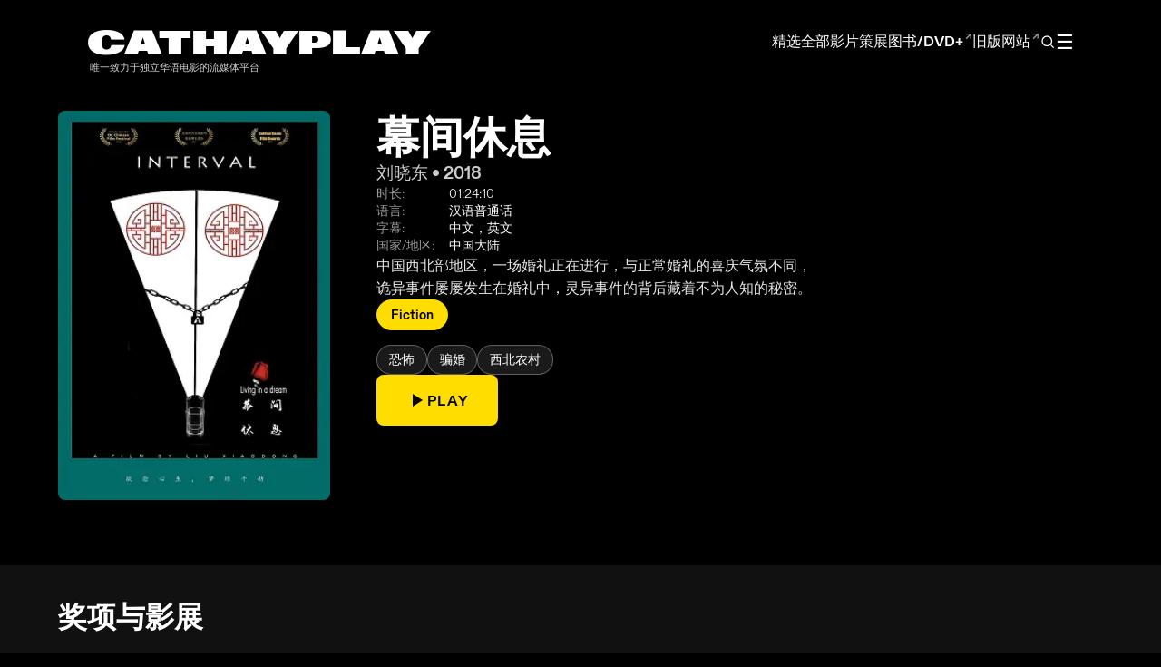

--- FILE ---
content_type: text/html; charset=utf-8
request_url: https://cathayplay.com/zh-hans/films/interval1/
body_size: 16120
content:
<!doctype html><html lang=zh-Hans><head><meta charset=UTF-8><link rel=preconnect href=https://cdn.jsdelivr.net crossorigin><meta name=viewport content="width=device-width,initial-scale=1"><title>幕间休息 | CathayPlay</title><meta name=description content="中国西北部地区，一场婚礼正在进行，与正常婚礼的喜庆气氛不同，诡异事件屡屡发生在婚礼中，灵异事件的背后藏着不为人知的秘密。"><link rel=canonical href=https://cathayplay.com/zh-hans/films/interval1/><meta name=robots content="index, follow"><link rel=alternate hreflang=en href=https://cathayplay.com/films/interval1/><link rel=alternate hreflang=zh-Hant href=https://cathayplay.com/zh-hant/films/interval1/><link rel=alternate hreflang=zh-Hans href=https://cathayplay.com/zh-hans/films/interval1/><link rel=alternate hreflang=x-default href=https://cathayplay.com/zh-hans/films/interval1/><meta property="og:title" content="幕间休息"><meta property="og:description" content="中国西北部地区，一场婚礼正在进行，与正常婚礼的喜庆气氛不同，诡异事件屡屡发生在婚礼中，灵异事件的背后藏着不为人知的秘密。"><meta property="og:type" content="article"><meta property="og:url" content="https://cathayplay.com/zh-hans/films/interval1/"><meta property="og:site_name" content="CathayPlay"><meta property="og:image" content="https://cathayplay.com/images/films/interval1/poster.jpg"><meta name=twitter:card content="summary_large_image"><meta name=twitter:title content="幕间休息"><meta name=twitter:description content="中国西北部地区，一场婚礼正在进行，与正常婚礼的喜庆气氛不同，诡异事件屡屡发生在婚礼中，灵异事件的背后藏着不为人知的秘密。"><meta name=twitter:image content="https://cathayplay.com/images/films/interval1/poster.jpg"><script type=application/ld+json>{"@context":"https://schema.org","@type":"Movie","name":"幕间休息","description":"中国西北部地区，一场婚礼正在进行，与正常婚礼的喜庆气氛不同，诡异事件屡屡发生在婚礼中，灵异事件的背后藏着不为人知的秘密。","url":"https:\/\/cathayplay.com\/zh-hans\/films\/interval1\/","image":"https:\/\/cathayplay.com\/images\/films\/interval1\/poster.jpg","duration":"PT01H24M10S","director":[{"@type":"Person","name":"刘晓东"}],"inLanguage":"zh-Hans"}</script><link rel=stylesheet href=/css/bundle.min.36895c1825cf67099cd253bb500888768d1911fe854bab1cf61db8311666b8c9.css><link rel=icon href=/images/favicon.ico type=image/x-icon><link rel=preload href=/vendor/fontawesome/webfonts/fa-brands-400.woff2 as=font type=font/woff2 crossorigin><link rel=preload href=/vendor/fontawesome/webfonts/fa-solid-900.woff2 as=font type=font/woff2 crossorigin><link rel=preload href=/vendor/fontawesome/all.min.css as=style onload='this.onload=null,this.rel="stylesheet"'><noscript><link rel=stylesheet href=/vendor/fontawesome/all.min.css></noscript></head><body><div class=header><div class=hero-text-left><a href=/zh-hans/ class=button><div class=logo><h1 class=logo-text>CATHA<span class=ss05>Y</span>PLA<span class=ss05>Y</span></h1><p class=tagline-text>唯一致力于独立华语电影的流媒体平台</p></div></a></div><nav class=menu role=navigation aria-label="Main navigation"><div class=menu-buttons><a href=#recently-added class=button data-target-id=recently-added data-home-url=/zh-hans/>精选</a></div><div class=menu-buttons><a href=/zh-hans/films/ class=button>全部影片</a></div><div class=menu-buttons><a href=/zh-hans/curation/ class=button>策展</a></div><div class=menu-buttons data-menu-subscribe style=display:none><button type=button class=button data-open-subscribe>订阅</button></div><div class=menu-buttons><a href=https://books.cathayplay.com class=button target=_blank rel="noopener noreferrer">图书/DVD+<span class=external-icon>↗</span></a></div><div class=menu-buttons><a href=https://classic.cathayplay.com class=button target=_blank rel="noopener noreferrer">旧版网站<span class=external-icon>↗</span></a></div><div class="menu-buttons menu-search"><button type=button class=search-trigger aria-label="Open search">
<svg viewBox="0 0 24 24" aria-hidden="true"><circle cx="11" cy="11" r="7" fill="none" stroke-width="1.8"/><line x1="16.5" y1="16.5" x2="21" y2="21" stroke-width="1.8"/></svg></button></div><div class=menu-toggle-wrapper><button type=button class=menu-buttons id=menu-toggle aria-label="Toggle menu" aria-expanded=false>☰</button><div class=menu-dropdown><div class="menu-buttons default-hidden sign-in-trigger">登录 / 注册</div><div class="menu-buttons default-hidden user-menu" style=display:none><span class=user-display-name></span>
<span class=user-menu-separator>|</span>
<span class=user-logout id=sign-out-btn>退出登录</span></div><div class="menu-submenu default-hidden"><div class="menu-buttons submenu-title">浏览</div><div class=submenu-items><a href=/zh-hans/directors/ class=submenu-link>导演</a>
<a href=/zh-hans/categories/ class=submenu-link>分类</a>
<a href=/zh-hans/tags/ class=submenu-link>标签</a></div></div><div class="menu-buttons default-hidden"><a href=/zh-hans/about/ class=button>关于我们</a></div><div class="menu-buttons default-hidden"><a href=https://cathayplay.notion.site/Info-Hub-169b46d11b01802ea852f395e4ba0e76 class=button target=_blank rel="noopener noreferrer">常见问题</a></div><div class="menu-buttons default-hidden"><div class=language-select-container><select class=language-select onchange="setTimeout(()=>location=this.value,0)" aria-label="Change language"><option id=en value=https://cathayplay.com/films/interval1/>English</option><option id=zh-hans value=https://cathayplay.com/zh-hans/films/interval1/ selected>简体中文</option><option id=zh-hant value=https://cathayplay.com/zh-hant/films/interval1/>繁體中文</option></select></div></div></div></div></nav></div><div class=search-backdrop id=search-backdrop hidden><div class=search-modal id=search-modal role=dialog aria-modal=true aria-labelledby=search-modal-title><div class=search-modal-header><div class=search-modal-title-wrapper><h2 id=search-modal-title>搜索</h2><button type=button class=search-help-icon id=search-help-trigger aria-label="Search help" title=搜索提示>
<svg width="16" height="16" viewBox="0 0 24 24" fill="none" stroke="currentColor" stroke-width="2" stroke-linecap="round" stroke-linejoin="round"><circle cx="12" cy="12" r="10"/><line x1="12" y1="16" x2="12" y2="12"/><line x1="12" y1="8" x2="12.01" y2="8"/></svg></button></div><button type=button class=search-close id=search-close aria-label="Close search">
<svg width="16" height="16" viewBox="0 0 24 24" fill="none" stroke="currentColor" stroke-width="2.5" stroke-linecap="round" stroke-linejoin="round"><line x1="18" y1="6" x2="6" y2="18"/><line x1="6" y1="6" x2="18" y2="18"/></svg></button></div><div class=search-modal-body><form class=search-modal-form role=search><label for=search-input class=sr-only>搜索关键词</label>
<input type=search id=search-input placeholder=搜索影片、文章等内容 autocomplete=off></form><div class=search-results id=search-results role=list><div class=search-empty id=search-empty>输入关键词开始搜索</div></div></div></div></div><div class=search-help-popup id=search-help-popup hidden><div class=search-help-content><div class=search-help-header><h2>搜索语法指南</h2><button type=button class=search-help-close id=search-help-close aria-label=Close>
<svg width="14" height="14" viewBox="0 0 24 24" fill="none" stroke="currentColor" stroke-width="2.5" stroke-linecap="round" stroke-linejoin="round"><line x1="18" y1="6" x2="6" y2="18"/><line x1="6" y1="6" x2="18" y2="18"/></svg></button></div><div class=search-help-body><div class=search-help-item><div class=search-help-label>1. 精确匹配（特定导演）</div><code class=search-help-example>"胡杰"</code><div class=search-help-desc>使用引号进行精确匹配，避免部分匹配</div></div><div class=search-help-item><div class=search-help-label>2. 多个关键词（AND）</div><code class=search-help-example>纪录片 中国</code><div class=search-help-desc>空格作为AND操作符，必须同时包含两个词</div></div><div class=search-help-item><div class=search-help-label>3. 多个导演（OR）</div><code class=search-help-example>胡杰|艾晓明</code><div class=search-help-desc>竖线|作为OR操作符，匹配任一导演</div></div><div class=search-help-item><div class=search-help-label>4. 排除内容（NOT）</div><code class=search-help-example>纪录片 !宣传</code><div class=search-help-desc>感叹号!排除词语，包含纪录片但不包含宣传</div></div></div></div></div><div class=auth-backdrop id=auth-backdrop hidden><div class=auth-modal id=auth-modal role=dialog aria-modal=true aria-labelledby=auth-modal-title><div class=auth-modal-header><h2 class=auth-title id=auth-modal-title>登录</h2><button type=button class=auth-close id=auth-close aria-label=Close>
<svg width="16" height="16" viewBox="0 0 24 24" fill="none" stroke="currentColor" stroke-width="2.5" stroke-linecap="round" stroke-linejoin="round"><line x1="18" y1="6" x2="6" y2="18"/><line x1="6" y1="6" x2="18" y2="18"/></svg></button></div><div class=auth-modal-body><form class="auth-form active" id=login-form><div class=form-group><input type=email id=login-email name=email placeholder=邮箱 required autocomplete=email></div><div class=form-group><input type=password id=login-password name=password placeholder=密码 required autocomplete=current-password></div><div class=form-options><label class=remember-me><input type=checkbox id=remember-me name=remember>
<span>记住登录</span>
</label><a href=# class=forgot-password id=forgot-password-link>忘记密码？</a></div><div class=form-error id=login-error></div><button type=submit class=auth-submit-btn>登录</button></form><div class=auth-register-prompt><span>还没有账户？</span>
<a href=# class=register-link id=open-register-link>立即注册</a></div></div></div></div><div class=register-backdrop id=register-backdrop hidden><div class=register-modal id=register-modal role=dialog aria-modal=true><div class=register-modal-header><h2 class=register-modal-title>完成注册</h2><button type=button class=register-close id=register-close aria-label=Close>
<svg width="16" height="16" viewBox="0 0 24 24" fill="none" stroke="currentColor" stroke-width="2.5" stroke-linecap="round" stroke-linejoin="round"><line x1="18" y1="6" x2="6" y2="18"/><line x1="6" y1="6" x2="18" y2="18"/></svg></button></div><p class=register-modal-subtitle>创建您的CATHAYPLAY账户，随时随地畅享精彩影片。</p><div class=register-modal-body><div id=step-email-verify class=register-step><div class=step-indicator><span class="step-number active">1</span>
<span class=step-line></span>
<span class=step-number>2</span></div><h3 class=step-title>Verify Your Email</h3><form id=email-verify-form class=register-form><div class=form-group><input type=email id=verify-email name=email placeholder=您的邮箱 required autocomplete=email></div><div class=form-error id=email-verify-error></div><button type=submit class=register-submit-btn id=send-otp-btn>Send Verification Code</button><div class=edu-link-container><a href=/zh-hans/edu-subscription/ target=_blank class=edu-link>我是在校学生或教职员工</a></div></form><div id=otp-section class=otp-section style=display:none><p class=otp-message>We sent a 6-digit code to your email</p><div class=otp-input-container><input type=text id=otp-input maxlength=6 placeholder=000000 autocomplete=one-time-code inputmode=numeric pattern=[0-9]*></div><div class=otp-timer id=otp-timer></div><div class=form-error id=otp-error></div><button type=button class=register-submit-btn id=verify-otp-btn>Verify Code</button>
<button type=button class=resend-btn id=resend-otp-btn style=display:none>Resend Code</button></div></div><div id=step-registration class=register-step style=display:none><div class=step-indicator><span class="step-number completed">✓</span>
<span class="step-line completed"></span>
<span class="step-number active">2</span></div><h3 class=step-title>Complete Registration</h3><form id=register-form class=register-form><div class="form-group verified-email"><span class=verified-badge>✓</span>
<input type=email id=register-email name=email readonly></div><div class=form-group><input type=text id=register-name name=name placeholder=您的姓名 required autocomplete=name></div><div class=form-group><input type=password id=register-password name=password placeholder=设置密码 required autocomplete=new-password minlength=8></div><div class=form-group><input type=password id=register-confirm-password name=confirm-password placeholder=确认密码 required autocomplete=new-password minlength=8></div><div class=plan-section><h4 class=plan-section-title>选择会员套餐</h4><div class=plan-cards id=register-plan-cards></div></div><div class=promo-code-section style="margin:24px 0"><label for=register-promo-code-input style=display:block;margin-bottom:8px;font-weight:500;font-size:14px>优惠码（可选）</label><div class=promo-input-group><input type=text id=register-promo-code-input class=promo-code-input placeholder=输入优惠码或代金券 autocomplete=off autocapitalize=characters>
<button type=button id=register-promo-apply-btn class=promo-apply-btn>
应用</button></div><div id=register-promo-message style=margin-top:8px;font-size:14px;display:none></div><div id=register-promo-discount-preview style=margin-top:12px;padding:12px;background:#e7f5e7;border-radius:6px;display:none;font-size:14px;color:#2d862d></div></div><div class=total-section><div class=total-row><span class=total-label>合计：</span>
<span class=total-amount id=register-total-amount>...</span></div></div><div class=newsletter-section><label class=newsletter-checkbox><input type=checkbox id=newsletter name=newsletter checked>
<span>订阅更新和资讯</span></label></div><div class=terms-checkbox-section><label class=terms-checkbox-label><input type=checkbox id=register-terms-checkbox name=terms_accepted>
<span>我同意 <a href=/zh-hans/privacy/ target=_blank>服务条款和隐私政策</a></span></label></div><div class=form-error id=register-error></div><button type=submit class=register-submit-btn id=register-submit-btn>继续支付</button></form></div></div></div></div><div class=subscribe-backdrop id=subscribe-backdrop hidden><div class=subscribe-modal id=subscribe-modal role=dialog aria-modal=true><div class=subscribe-modal-header><h2 class=subscribe-modal-title>选择您的套餐</h2><button type=button class=subscribe-close id=subscribe-close aria-label=Close>
<svg width="16" height="16" viewBox="0 0 24 24" fill="none" stroke="currentColor" stroke-width="2.5" stroke-linecap="round" stroke-linejoin="round"><line x1="18" y1="6" x2="6" y2="18"/><line x1="6" y1="6" x2="18" y2="18"/></svg></button></div><p class=subscribe-modal-subtitle>订阅后即可观看所有电影。免费浏览，订阅观看。</p><div class=subscribe-modal-body><div class=subscribe-message id=subscribe-message style=display:none></div><div class=plan-section><div class=plan-cards id=subscribe-plan-cards></div></div><div class=promo-code-section style="margin:24px 0"><label for=promo-code-input style=display:block;margin-bottom:8px;font-weight:500;font-size:14px>优惠码（可选）</label><div class=promo-input-group><input type=text id=promo-code-input class=promo-code-input placeholder=输入优惠码或代金券 autocomplete=off autocapitalize=characters>
<button type=button id=promo-apply-btn class=promo-apply-btn>
应用</button></div><div id=promo-message style=margin-top:8px;font-size:14px;display:none></div><div id=promo-discount-preview style=margin-top:12px;padding:12px;background:#e7f5e7;border-radius:6px;display:none;font-size:14px;color:#2d862d></div></div><div class=total-section><div class=total-row><span class=total-label>合计：</span>
<span class=total-amount id=subscribe-total-amount>...</span></div></div><button type=button class=subscribe-submit-btn id=subscribe-submit-btn disabled>
继续支付</button><div class=edu-link-container><a href=/zh-hans/edu-subscription/ target=_blank class=edu-link>我是在校学生或教职员工</a></div><div class=terms-section><span>订阅即表示您同意我们的</span>
<a href=/zh-hans/privacy/ target=_blank>服务条款和隐私政策</a></div></div></div></div><div class=terms-backdrop id=terms-backdrop hidden><div class=terms-modal id=terms-modal role=dialog aria-modal=true><div class=terms-modal-header><h2 class=terms-modal-title>服务条款</h2><button type=button class=terms-close id=terms-close aria-label=Close>
<svg width="16" height="16" viewBox="0 0 24 24" fill="none" stroke="currentColor" stroke-width="2.5" stroke-linecap="round" stroke-linejoin="round"><line x1="18" y1="6" x2="6" y2="18"/><line x1="6" y1="6" x2="18" y2="18"/></svg></button></div><p class=terms-modal-subtitle>请在继续前阅读以下重要条款</p><div class=terms-modal-body><h3 class=terms-key-title>重要条款摘要</h3><div class=terms-key-list><div class=terms-key-item><div class=terms-key-icon><svg width="18" height="18" viewBox="0 0 24 24" fill="none" stroke="currentColor" stroke-width="2"><path d="M20 21v-2a4 4 0 00-4-4H8a4 4 0 00-4 4v2"/><circle cx="12" cy="7" r="4"/></svg></div><div class=terms-key-content><strong>账户责任</strong><p>您有责任保护您的账户和密码的安全性。</p></div></div><div class=terms-key-item><div class=terms-key-icon><svg width="18" height="18" viewBox="0 0 24 24" fill="none" stroke="currentColor" stroke-width="2"><path d="M21 15v4a2 2 0 01-2 2H5a2 2 0 01-2-2v-4"/><polyline points="17 8 12 3 7 8"/><line x1="12" y1="3" x2="12" y2="15"/></svg></div><div class=terms-key-content><strong>仅限个人使用</strong><p>内容仅供个人非商业用途。禁止公开放映。</p></div></div><div class=terms-key-item><div class=terms-key-icon><svg width="18" height="18" viewBox="0 0 24 24" fill="none" stroke="currentColor" stroke-width="2"><path d="M21 12.79A9 9 0 1111.21 3 7 7 0 0021 12.79z"/></svg></div><div class=terms-key-content><strong>自动续费</strong><p>订阅将自动续费，直到取消。请在续费前取消以避免扣款。</p></div></div><div class="terms-key-item highlight"><div class=terms-key-icon><svg width="18" height="18" viewBox="0 0 24 24" fill="none" stroke="currentColor" stroke-width="2"><circle cx="12" cy="12" r="10"/><line x1="12" y1="8" x2="12" y2="12"/><line x1="12" y1="16" x2="12.01" y2="16"/></svg></div><div class=terms-key-content><strong>不予退款</strong><p>付款不可退还，未使用的订阅期不提供退款或抵扣。</p></div></div><div class=terms-key-item><div class=terms-key-icon><svg width="18" height="18" viewBox="0 0 24 24" fill="none" stroke="currentColor" stroke-width="2"><rect x="3" y="11" width="18" height="11" rx="2" ry="2"/><path d="M7 11V7a5 5 0 0110 0v4"/></svg></div><div class=terms-key-content><strong>隐私保护</strong><p>我们收集个人信息以提供和改进服务。详情请参阅隐私政策。</p></div></div></div><div class=terms-full-link><a href=/zh-hans/privacy/ target=_blank><svg width="14" height="14" viewBox="0 0 24 24" fill="none" stroke="currentColor" stroke-width="2"><path d="M18 13v6a2 2 0 01-2 2H5a2 2 0 01-2-2V8a2 2 0 012-2h6"/><polyline points="15 3 21 3 21 9"/><line x1="10" y1="14" x2="21" y2="3"/></svg>
阅读完整条款</a></div><div class=terms-checkbox-container><label class=terms-checkbox><input type=checkbox id=terms-accept-checkbox>
<span>我已阅读并同意服务条款和隐私政策</span></label></div><div class=terms-error id=terms-error></div><div class=terms-actions><button type=button class=terms-decline-btn id=terms-decline-btn>拒绝</button>
<button type=button class=terms-accept-btn id=terms-accept-btn>同意并继续</button></div></div></div></div><div class=profile-backdrop id=profile-backdrop hidden><div class=profile-modal id=profile-modal role=dialog aria-modal=true aria-labelledby=profile-modal-title><div class=profile-modal-header><h2 id=profile-modal-title>账户信息</h2><button type=button class=profile-close id=profile-close aria-label="Close profile">
<svg width="16" height="16" viewBox="0 0 24 24" fill="none" stroke="currentColor" stroke-width="2.5" stroke-linecap="round" stroke-linejoin="round"><line x1="18" y1="6" x2="6" y2="18"/><line x1="6" y1="6" x2="18" y2="18"/></svg></button></div><div class=profile-tabs><button class="profile-tab active" data-tab=account>
<svg width="18" height="18" viewBox="0 0 24 24" fill="none" stroke="currentColor" stroke-width="2"><path d="M20 21v-2a4 4 0 00-4-4H8a4 4 0 00-4 4v2"/><circle cx="12" cy="7" r="4"/></svg>
<span>账户</span>
</button>
<button class=profile-tab data-tab=subscription>
<svg width="18" height="18" viewBox="0 0 24 24" fill="none" stroke="currentColor" stroke-width="2"><rect x="1" y="4" width="22" height="16" rx="2" ry="2"/><line x1="1" y1="10" x2="23" y2="10"/></svg>
<span>订阅</span>
</button>
<button class=profile-tab data-tab=security>
<svg width="18" height="18" viewBox="0 0 24 24" fill="none" stroke="currentColor" stroke-width="2"><rect x="3" y="11" width="18" height="11" rx="2" ry="2"/><path d="M7 11V7a5 5 0 0110 0v4"/></svg>
<span>安全</span></button></div><div class=profile-modal-body><div class="profile-tab-content active" id=tab-account><form id=profile-form class=profile-form><div class=profile-header-card><div class=profile-avatar><img id=profile-avatar-img src alt="Profile Picture"><div class=avatar-overlay><svg width="20" height="20" viewBox="0 0 24 24" fill="none" stroke="currentColor" stroke-width="2"><path d="M23 19a2 2 0 01-2 2H3a2 2 0 01-2-2V8a2 2 0 012-2h4l2-3h6l2 3h4a2 2 0 012 2z"/><circle cx="12" cy="13" r="4"/></svg></div></div><div class=profile-header-info><h3 id=profile-display-name>-</h3><p id=profile-display-email>-</p></div></div><div class=profile-fields-grid><div class=form-group><label for=profile-name>姓名</label>
<input type=text id=profile-name name=display_name required></div><div class=form-group><label for=profile-email>邮箱</label>
<input type=email id=profile-email name=email readonly></div><div class=form-group><label for=profile-country>国家</label>
<input type=text id=profile-country name=country placeholder="Enter your country"></div><div class=form-group><label for=profile-city>城市</label>
<input type=text id=profile-city name=city placeholder="Enter your city"></div><div class="form-group full-width"><label for=profile-address>邮寄地址</label>
<input type=text id=profile-address name=mailing_address placeholder="Enter your mailing address"></div></div><div class=profile-error id=profile-error></div><div class=profile-actions><button type=submit class=profile-submit-btn>
<svg width="16" height="16" viewBox="0 0 24 24" fill="none" stroke="currentColor" stroke-width="2"><path d="M19 21H5a2 2 0 01-2-2V5a2 2 0 012-2h11l5 5v11a2 2 0 01-2 2z"/><polyline points="17 21 17 13 7 13 7 21"/><polyline points="7 3 7 8 15 8"/></svg>
更新资料</button></div></form></div><div class=profile-tab-content id=tab-subscription><div class=subscription-card><div class=subscription-status><div class=status-indicator id=subscription-status-indicator><span class=status-dot></span>
<span class=status-text id=subscription-status-text>Loading...</span></div></div><div class=subscription-details><div class=subscription-plan><span class=plan-label>当前套餐</span>
<span class=plan-name id=subscription-plan-name>-</span></div><div class=subscription-info-grid><div class=info-item><svg width="16" height="16" viewBox="0 0 24 24" fill="none" stroke="currentColor" stroke-width="2"><rect x="3" y="4" width="18" height="18" rx="2" ry="2"/><line x1="16" y1="2" x2="16" y2="6"/><line x1="8" y1="2" x2="8" y2="6"/><line x1="3" y1="10" x2="21" y2="10"/></svg><div><span class=info-label>开始日期</span>
<span class=info-value id=subscription-start-date>-</span></div></div><div class=info-item><svg width="16" height="16" viewBox="0 0 24 24" fill="none" stroke="currentColor" stroke-width="2"><circle cx="12" cy="12" r="10"/><polyline points="12 6 12 12 16 14"/></svg><div><span class=info-label>续费日期</span>
<span class=info-value id=subscription-expiry-date>-</span></div></div></div></div><div class=subscription-actions><button type=button class=btn-cancel-subscription id=btn-cancel-subscription>
<svg width="16" height="16" viewBox="0 0 24 24" fill="none" stroke="currentColor" stroke-width="2"><circle cx="12" cy="12" r="10"/><line x1="15" y1="9" x2="9" y2="15"/><line x1="9" y1="9" x2="15" y2="15"/></svg>
取消订阅
</button>
<button type=button class=btn-resubscribe id=btn-resubscribe style=display:none data-open-subscribe>
<svg width="16" height="16" viewBox="0 0 24 24" fill="none" stroke="currentColor" stroke-width="2"><path d="M21 12.79A9 9 0 1111.21 3 7 7 0 0021 12.79z"/></svg>
重新订阅</button></div></div><div class=no-subscription-card id=no-subscription-card style=display:none><div class=no-sub-icon><svg width="48" height="48" viewBox="0 0 24 24" fill="none" stroke="currentColor" stroke-width="1.5"><rect x="1" y="4" width="22" height="16" rx="2" ry="2"/><line x1="1" y1="10" x2="23" y2="10"/></svg></div><h3>No Active Subscription</h3><p>Subscribe now to enjoy unlimited access to all films.</p><button type=button class=btn-subscribe data-open-subscribe>
Subscribe Now</button></div><div class=subscription-error id=subscription-error></div></div><div class=profile-tab-content id=tab-security><div class=security-section><div class=section-header><svg width="20" height="20" viewBox="0 0 24 24" fill="none" stroke="currentColor" stroke-width="2"><rect x="3" y="11" width="18" height="11" rx="2" ry="2"/><path d="M7 11V7a5 5 0 0110 0v4"/></svg><h3>修改密码</h3></div><form id=password-form class=password-form><div class=form-group><label for=current-password>当前密码：</label><div class=password-input-wrapper><input type=password id=current-password name=current_password required>
<button type=button class=toggle-password data-target=current-password>
<svg width="18" height="18" viewBox="0 0 24 24" fill="none" stroke="currentColor" stroke-width="2"><path d="M1 12s4-8 11-8 11 8 11 8-4 8-11 8-11-8-11-8z"/><circle cx="12" cy="12" r="3"/></svg></button></div></div><div class=form-group><label for=new-password>新密码：</label><div class=password-input-wrapper><input type=password id=new-password name=new_password required>
<button type=button class=toggle-password data-target=new-password>
<svg width="18" height="18" viewBox="0 0 24 24" fill="none" stroke="currentColor" stroke-width="2"><path d="M1 12s4-8 11-8 11 8 11 8-4 8-11 8-11-8-11-8z"/><circle cx="12" cy="12" r="3"/></svg></button></div></div><div class=form-group><label for=confirm-password>确认密码：</label><div class=password-input-wrapper><input type=password id=confirm-password name=confirm_password required>
<button type=button class=toggle-password data-target=confirm-password>
<svg width="18" height="18" viewBox="0 0 24 24" fill="none" stroke="currentColor" stroke-width="2"><path d="M1 12s4-8 11-8 11 8 11 8-4 8-11 8-11-8-11-8z"/><circle cx="12" cy="12" r="3"/></svg></button></div></div><div class=password-error id=password-error></div><div class=profile-actions><button type=submit class=profile-submit-btn>
<svg width="16" height="16" viewBox="0 0 24 24" fill="none" stroke="currentColor" stroke-width="2"><rect x="3" y="11" width="18" height="11" rx="2" ry="2"/><path d="M7 11V7a5 5 0 0110 0v4"/></svg>
修改密码</button></div></form></div></div></div></div></div><div class=cancel-confirm-backdrop id=cancel-confirm-backdrop hidden><div class=cancel-confirm-modal><div class=cancel-confirm-icon><svg width="48" height="48" viewBox="0 0 24 24" fill="none" stroke="currentColor" stroke-width="1.5"><circle cx="12" cy="12" r="10"/><line x1="12" y1="8" x2="12" y2="12"/><line x1="12" y1="16" x2="12.01" y2="16"/></svg></div><h3>Cancel Subscription?</h3><p>Are you sure you want to cancel your subscription? You will continue to have access until the end of your current billing period.</p><div class=cancel-confirm-actions><button type=button class=btn-keep id=btn-keep-subscription>
Keep Subscription
</button>
<button type=button class=btn-confirm-cancel id=btn-confirm-cancel>
Yes, Cancel</button></div></div></div><div class=success-modal-backdrop id=success-modal-backdrop hidden><div class=success-modal><div class=success-modal-icon><svg width="48" height="48" viewBox="0 0 24 24" fill="none" stroke="currentColor" stroke-width="1.5"><circle cx="12" cy="12" r="10"/><polyline points="16 10 11 15 8 12"/></svg></div><h3>Success</h3><p class=success-modal-message id=success-modal-message></p><div class=success-modal-actions><button type=button class=success-modal-ok id=success-modal-ok>
OK</button></div></div></div><main class=page-content><section class=film-hero><div class=film-hero-container><div class=film-poster><picture><source srcset="/images/films/interval1/poster-400w.webp 400w, /images/films/interval1/poster-800w.webp 800w, /images/films/interval1/poster-1200w.webp 1200w" sizes="(max-width: 480px) 400px, (max-width: 1024px) 800px, 1200px" type=image/webp><img src=/images/films/interval1/poster.jpg alt=幕间休息 class=poster-image loading=eager fetchpriority=high width=400 height=600 decoding=async></picture></div><div class=film-info-panel><h1 class=film-page-title>幕间休息</h1><p class=film-director-year>刘晓东 • 2018</p><div class=film-meta><div class=meta-item><span class=meta-label>时长:</span>
<span class=meta-value>01:24:10</span></div><div class=meta-item><span class=meta-label>语言:</span>
<span class=meta-value>汉语普通话</span></div><div class=meta-item><span class=meta-label>字幕:</span>
<span class=meta-value>中文，英文</span></div><div class=meta-item><span class=meta-label>国家/地区:</span>
<span class=meta-value>中国大陆</span></div></div><p class=film-introduction>中国西北部地区，一场婚礼正在进行，与正常婚礼的喜庆气氛不同，诡异事件屡屡发生在婚礼中，灵异事件的背后藏着不为人知的秘密。</p><div class=film-categories><a href=/zh-hans/categories/fiction/ class=film-category>Fiction</a></div><div class=film-tags><div class=tags-visible><a href=/zh-hans/tags/%E6%81%90%E6%80%96/ class=film-tag>恐怖</a>
<a href=/zh-hans/tags/%E9%AA%97%E5%A9%9A/ class=film-tag>骗婚</a>
<a href=/zh-hans/tags/%E8%A5%BF%E5%8C%97%E5%86%9C%E6%9D%91/ class=film-tag>西北农村</a></div></div><button class=play-btn data-play-video data-permalink=interval1 data-content-id data-content-title=幕间休息>
<svg width="24" height="24" viewBox="0 0 24 24" fill="currentColor"><path d="M8 5v14l11-7z"/></svg>
PLAY</button></div></div></section><section class=festivals-section><div class=section-container><h2 class=section-heading>奖项与影展</h2><svg style="display:none"><symbol id="laurel-wreath" viewBox="0 0 360 810"><g><path d="m334.46 49.002c-18.278 12.277-38.479 27.48-54.76 44.437-28.887 30.086-57.536 64.004-82.159 97.941-16.634 22.926-38.215 57.715-50.006 83.305-15.691 34.056-24.985 57.915-33.597 95.332-12.132 52.713-10.459 106.81 1.863 157.81 18.129 75.031 76.15 137.81 134.13 188.77 45.358 39.863 106.34 65.942 159.92 85.098l5.5363-14.63c-53.09-18.97-109.36-44.31-152.83-82.56-55.92-49.21-107.57-109.22-129.85-180.73-13.57-43.53-16.72-91.29-9.6-137.54 6.2375-40.516 21.918-81.121 37.193-118.04 12.558-30.349 27.2-53.991 45.06-78.892 22.645-31.574 47.529-62.365 73.981-90.48 17.123-18.199 40.023-34.629 58.415-46.982z"/><path d="m311.24 756.98s-37.634-11.898-67.5-8.3929c-47.415 5.5642-51.786 35-51.786 35s19.022 11.809 59.821 7.3214c47.796-5.2574 59.464-33.929 59.464-33.929z"/><path d="m247.15 713.02s-31.716-15.044-61.786-14.821c-52.058.38562-55.179 28.036-55.179 28.036s18.843 13.595 60.536 13.036c48.08-.64498 56.429-26.25 56.429-26.25z"/><path d="m199.74 666.79s-30.157-26.43-59.326-33.739c-50.498-12.653-67.224 16.73-67.224 16.73s18.771 22.52 59.277 32.411c46.711 11.406 67.273-15.402 67.273-15.402z"/><path d="m146.2 595.58s-25.79-27.185-61.094-38.032c-46.073-14.156-67.729 13.636-68.361 14.331.0.0 18.879 23.762 58.267 34.179 52.832 13.973 71.188-10.478 71.188-10.478z"/><path d="m120.7 538.91s-24.019-36.576-59.844-53.84C26.055 468.29.631 482.58.0 483.14c0 0 17.877 32.67 50.767 48.325 44.687 21.271 69.938 7.4411 69.938 7.4412z"/><path d="m112.96 489.18c-12.82-12.06-13.775-44.84-32.099-71.44-25.563-37.11-67.73-34.42-68.361-34.07.0.0 4.5142 46.234 36.481 74.178 33.973 29.697 63.978 31.335 63.978 31.335z"/><path d="m109.42 411.25s1.2445-40.185-9.3525-70.701c-14.783-42.569-55.138-50.926-55.839-50.759.0.0-6.5444 45.519 16.848 80.952 24.861 37.657 48.344 40.507 48.344 40.507z"/><path d="m126.51 335.94s8.0495-33.735 3.9716-65.78c-6.1462-48.297-43.73-58.521-44.448-58.451.0.0-12.884 44.733 5.4449 83.031 19.479 40.702 35.031 41.2 35.031 41.2z"/><path d="m159.62 255.08s13.089-30.516 11.412-62.775c-2.3279-44.771-32.665-63.685-33.385-63.711.0.0-29.251 26.374-12.451 83.145 10.191 34.437 34.425 43.342 34.425 43.342z"/><path d="m201.74 188.6s19.451-29.962 24.832-61.814c5.0517-29.903-7.0803-62.481-9.7885-65.475.0.0-31.65 13.91-30.465 67.294.79711 35.905 15.422 59.995 15.422 59.995z"/><path d="m253.49 124.45s23.192-24.697 29.233-58.466c5-27.984-.04-58.394-5.31-65.984.0.0-30.25 18.795-32.448 66.327-1.6587 35.875 6.1262 52.95 8.5253 58.127z"/><path d="m291.03 85.107s44.199 1.5969 66.166-11.157c24.589-14.276 48.719-45.263 50.623-54.309.0.0-38.712-16.975-74.806 14.032-27.242 23.402-39.862 46.137-41.983 51.434z"/><path d="m242.33 138.43s21.141-24.752 57.469-31.147c28.002-4.9287 49.529-.37797 63.35 7.6753.0.0-21.322 27.318-62.19 31.084-35.762 3.2949-53.376-5.3854-58.63-7.6124z"/><path d="m198.64 195.5s20.13-23.742 56.459-30.136c28.002-4.9287 41.448.12711 55.269 8.1804.0.0-17.029 26.056-57.897 29.821-35.762 3.2949-48.578-5.638-53.832-7.8649z"/><path d="m156.23 269.95s18.805-29.262 52.808-43.562c34.843-14.654 52.739-7.6569 67.725-2.0626-4.7791 7.1686-24.337 37.05-56.046 46.02-34.557 9.7763-58.932.90881-64.487-.39556z"/><path d="m131.06 336.07s16.664-30.532 49.556-47.228c33.706-17.109 52.056-11.41 67.404-6.9021-4.254 7.4921-21.624 38.696-52.61 49.912-33.77 12.223-58.716 5.1223-64.35 4.2186z"/><path d="m117.84 414.65c14.421-18.489 22.261-38.366 44.449-58.149 27.336-24.373 50.792-16.603 66.711-15.029-7.8365 14.719-19.603 38.003-43.92 55.546-29.126 21.011-61.536 17.473-67.24 17.633z"/><path d="m119.63 487.05c12.262-19.986 18.081-35.565 37.916-57.707 24.437-27.278 47.605-22.435 63.6-22.652-6.1404 15.503-16.49 38.695-38.692 58.849-26.592 24.138-57.175 20.713-62.824 21.51z"/><path d="m135.4 544.78c18.448-28.481 16.12-34.927 34.176-58.542 19.392-25.362 43.885-24.665 59.811-26.165-4.8772 15.946-12.165 37.517-32.837 59.237-22.045 23.163-44.975 20.181-61.149 25.47z"/><path d="m165.71 601.35c11.63-25.198 9.6219-40.933 20.286-58.794 17.442-29.213 34.541-30.474 50.467-31.973-12.703 36.396-9.762 36.564-23.746 58.732-13.607 21.571-32.096 24.474-47.007 32.036z"/><path d="m202.25 648.92c6.628-26.95-.10184-35.197 6.973-54.76 11.571-31.996 28.119-36.484 43.469-40.983-1.7651 21.479.89983 35.106-11.139 58.387-8.5015 16.44-26.101 27.098-39.303 37.356z"/><path d="m275.9 596.01s13.293 25.664 8.8773 55.408c-6.2559 42.144-28.777 48.458-28.777 48.458s-12.827-19.155-11.523-58.022c1.3924-41.516 31.423-45.845 31.423-45.845z"/><path d="m323.88 638.94s13.303 25.984 10.393 55.914c-3.7305 38.356-24.736 47.953-24.736 47.953s-13.232-21.412-13.796-53.728c-.86041-49.346 28.14-50.138 28.14-50.138z"/></g></symbol></svg><div class=festivals-laurel-grid><div class=festival-laurel-badge><svg class="wreath-svg left" viewBox="0 0 360 810" aria-hidden="true"><use href="#laurel-wreath"/></svg><div class=laurel-content><p class=festival-name-text>澳门国际电影节</p><p class=festival-country-text>中国澳门</p><p class=festival-year-text>2018</p></div><svg class="wreath-svg right" viewBox="0 0 360 810" aria-hidden="true"><use href="#laurel-wreath"/></svg></div></div></div></section><section class=cast-crew-section><div class=section-container><h2 class=section-heading>演职人员</h2><div class=people-grid><a href=/zh-hans/directors/liu-xiao-dong/ class=person-card-link><div class=person-card><img src=/upload/directors/liu-xiao-dong.jpg alt=刘晓东 class=person-image>
<span class=person-name>刘晓东</span><p class=person-role>导演</p></div></a></div></div></section><style>.film-hero{background-color:#000;padding:17vh 0 10vh;color:#fff}@media(max-width:768px){.film-hero{padding:12vh 0}}.film-hero-container{max-width:90vw;margin:0 auto;display:grid;grid-template-columns:auto 1fr;gap:4vw;align-items:start;justify-items:start;contain:layout style;min-height:400px}.film-poster{max-width:400px;width:300px;aspect-ratio:2/3;background:#222;border-radius:8px;overflow:hidden;box-shadow:0 8px 32px rgba(0,0,0,.4)}.poster-image{display:block;width:100%;height:auto}.poster-placeholder{width:300px;height:400px;display:flex;align-items:center;justify-content:center;background:#111;color:rgba(255,255,255,.5);font-family:diatype-light,sans-serif}.film-info-panel{display:flex;flex-direction:column;gap:1.5rem;padding-top:.5rem}.film-page-title{font-family:gravity wide,sans-serif;font-feature-settings:"ss05";font-size:3rem;line-height:1;margin:0;color:#fff}.film-director-year{font-family:diatype-bold,sans-serif;font-size:1.2rem;color:rgba(255,255,255,.8);margin:0}.film-meta{display:flex;flex-direction:column;gap:.5rem}.meta-item{display:flex;gap:.5rem;font-family:diatype-light,sans-serif;font-size:.9rem}.meta-label{color:rgba(255,255,255,.6);min-width:80px}.meta-value{color:#fff}.meta-value.licensing{color:#fd0}.film-introduction{font-family:diatype-light,sans-serif;font-size:1rem;line-height:1.6;color:rgba(255,255,255,.9);margin:0;text-align:justify;max-width:480px}.film-categories{display:flex;flex-wrap:wrap;gap:.5rem;margin-bottom:1rem}.film-category{font-family:diatype-bold,sans-serif;font-size:.9rem;padding:.5rem 1rem;background:#fd0;border-radius:20px;color:#000;text-decoration:none;transition:all .3s ease}.film-category:hover{background:rgba(255,221,0,.8);transform:translateY(-2px)}.film-tags{display:flex;flex-wrap:wrap;gap:.5rem}.film-tag{font-family:diatype-bold,sans-serif;font-size:.85rem;padding:.4rem .8rem;background:rgba(255,255,255,.1);border:1px solid rgba(255,255,255,.3);border-radius:20px;color:#fff;text-decoration:none;transition:all .3s ease;cursor:pointer}.film-tag:hover{background:rgba(255,255,255,.2);border-color:rgba(255,255,255,.5);transform:translateY(-2px)}.film-tags{display:flex;flex-wrap:wrap;gap:.5rem;align-items:center}.tags-visible,.tags-hidden{display:flex;flex-wrap:wrap;gap:.5rem}.show-more-tags{font-family:diatype-bold,sans-serif;font-size:.85rem;padding:.4rem .8rem;background:rgba(255,221,0,.2);border:1px solid rgba(255,221,0,.5);border-radius:20px;color:#fd0;cursor:pointer;transition:all .3s ease}.show-more-tags:hover{background:rgba(255,221,0,.3);border-color:#fd0}.play-btn{font-family:diatype-bold,sans-serif;display:flex;align-items:center;gap:.5rem;padding:1rem 2rem;background:#fd0;border:none;border-radius:8px;color:#000;font-size:1rem;cursor:pointer;transition:all .3s ease;width:fit-content}@media(max-width:768px){.play-btn{padding:.75rem 1.25rem}}.play-btn:hover{color:#fff;background:navy;transform:translateY(-2px)}.section-container{max-width:90vw;margin:0 auto;padding:5vh 0}.section-heading{font-family:diatype-bold,sans-serif;font-size:2rem;color:#fff;margin:0 0 3vh}.subsection-heading{font-family:diatype-bold,sans-serif;font-size:1.5rem;color:#fff;margin:3vh 0 2vh}.trailer-section{background-color:#000}.trailer-wrapper{position:relative;width:100%;aspect-ratio:16/9;border-radius:8px;overflow:hidden;background:#111}.trailer-lazy{cursor:pointer}.trailer-thumbnail{width:100%;height:100%;object-fit:cover;transition:transform .3s ease,filter .3s ease}.trailer-lazy:hover .trailer-thumbnail{transform:scale(1.02);filter:brightness(.8)}.trailer-play-button{position:absolute;top:50%;left:50%;transform:translate(-50%,-50%);transition:transform .2s ease,opacity .2s ease;opacity:.9}.trailer-lazy:hover .trailer-play-button{transform:translate(-50%,-50%)scale(1.1);opacity:1}.trailer-play-button svg{filter:drop-shadow(0 2px 8px rgba(0,0,0,.5))}.trailer-iframe{position:absolute;top:0;left:0;width:100%;height:100%}.film-stills-section{background-color:#000}.stills-gallery{position:relative;display:flex;align-items:center;justify-content:center;gap:2rem;margin-bottom:2rem}.stills-viewer{position:relative;width:70vw;height:50vh;display:flex;align-items:center;justify-content:center;overflow:hidden;border-radius:8px;background:#111}.still-item{position:absolute;width:100%;height:100%;display:flex;align-items:center;justify-content:center;opacity:0;transition:opacity .5s ease;pointer-events:none}.still-item.active{opacity:1;pointer-events:auto}.still-item picture{display:flex;align-items:center;justify-content:center;width:100%;height:100%}.still-image{max-width:100%;max-height:100%;width:auto;height:auto;object-fit:contain}.stills-nav{background:rgba(255,255,255,.1);border:1px solid rgba(255,255,255,.3);border-radius:50%;width:50px;height:50px;display:flex;align-items:center;justify-content:center;color:#fff;cursor:pointer;transition:all .3s ease;flex-shrink:0}.stills-nav:hover{background:rgba(255,221,0,.2);border-color:#fd0;color:#fd0;transform:scale(1.1)}.stills-nav:active{transform:scale(.95)}.stills-dots{display:flex;justify-content:center;gap:.5rem}.still-dot{width:44px;height:44px;border-radius:50%;background:0 0;border:none;cursor:pointer;transition:all .3s ease;position:relative;padding:0}.still-dot::after{content:'';position:absolute;top:50%;left:50%;transform:translate(-50%,-50%);width:12px;height:12px;border-radius:50%;background:rgba(255,255,255,.3);transition:all .3s ease}.still-dot:hover::after{background:rgba(255,255,255,.5);transform:translate(-50%,-50%)scale(1.2)}.still-dot.active::after{background:#fd0;transform:translate(-50%,-50%)scale(1.3)}@media(max-width:768px){.stills-viewer{width:95vw;height:15vh}.stills-nav{width:30px;height:30px}}.products-section{background-color:#000}.products-grid{display:grid;grid-template-columns:repeat(auto-fill,minmax(250px,1fr));gap:2rem}.product-card{background:rgba(255,255,255,5%);border-radius:8px;overflow:hidden;transition:transform .3s ease}.product-card:hover{transform:translateY(-10px)}.product-image-container{position:relative;width:100%;aspect-ratio:1;overflow:hidden;background:#111}.product-image{width:100%;height:100%;object-fit:cover;transition:transform .3s ease}.product-card:hover .product-image{transform:scale(1.1)}.product-overlay{position:absolute;inset:0;background:rgba(0,0,0,.7);display:flex;align-items:center;justify-content:center;opacity:0;transition:opacity .3s ease}.product-card:hover .product-overlay{opacity:1}.product-quick-view{font-family:diatype-bold,sans-serif;padding:.8rem 1.5rem;background:#fd0;border:none;border-radius:5px;color:#000;font-size:.9rem;cursor:pointer;transition:all .3s ease}.product-quick-view:hover{color:#fff;background:navy;transform:scale(1.05)}.product-info{padding:1.5rem}.product-name{font-family:diatype-bold,sans-serif;color:#fff;font-size:1.1rem;margin:0 0 .5rem}.product-price{font-family:diatype-bold,sans-serif;color:#fd0;font-size:1.3rem;margin:0 0 1rem}.product-buy-btn{font-family:diatype-bold,sans-serif;display:inline-block;padding:.7rem 1.5rem;background:rgba(255,255,255,.1);border:1px solid rgba(255,255,255,.3);border-radius:5px;color:#fff;text-decoration:none;font-size:.9rem;transition:all .3s ease;text-align:center}.product-buy-btn:hover{background:rgba(255,221,0,.2);border-color:#fd0;color:#fd0;transform:translateY(-2px)}.product-modal{display:none;position:fixed;z-index:9999;left:0;top:0;width:100%;height:100%;background-color:rgba(0,0,0,.9);animation:fadeIn .3s ease}.product-modal.active{display:flex;align-items:center;justify-content:center}@keyframes fadeIn{from{opacity:0}to{opacity:1}}.product-modal-content{background-color:#1a1a1a;padding:2rem;border-radius:12px;max-width:800px;width:90%;position:relative;animation:slideUp .3s ease}@keyframes slideUp{from{opacity:0;transform:translateY(50px)}to{opacity:1;transform:translateY(0)}}.modal-close{position:absolute;top:1rem;right:1rem;background:0 0;border:none;color:#fff;font-size:2rem;cursor:pointer;line-height:1;transition:color .3s ease}.modal-close:hover{color:#fd0}.modal-body{display:grid;grid-template-columns:1fr 1fr;gap:2rem;margin-top:1rem}.modal-product-image{width:100%;aspect-ratio:1;object-fit:cover;border-radius:8px}.modal-product-details{display:flex;flex-direction:column;justify-content:center;gap:1.5rem}.modal-product-name{font-family:diatype-bold,sans-serif;color:#fff;font-size:1.8rem;margin:0}.modal-product-price{font-family:diatype-bold,sans-serif;color:#fd0;font-size:2rem;margin:0}.modal-buy-btn{font-family:diatype-bold,sans-serif;display:inline-block;padding:1rem 2rem;background:#fd0;border:none;border-radius:8px;color:#000;text-decoration:none;font-size:1.1rem;text-align:center;cursor:pointer;transition:all .3s ease}.modal-buy-btn:hover{background:#ffeb32;transform:translateY(-2px)}@media(max-width:768px){.products-grid{grid-template-columns:repeat(auto-fill,minmax(150px,1fr));gap:1rem}.modal-body{grid-template-columns:1fr}.product-modal-content{width:95%;padding:1.5rem}}.festivals-section{background-color:#111}.festivals-laurel-grid{display:flex;flex-wrap:wrap;justify-content:center;gap:1.5rem 1rem;padding:1rem 0}.festival-laurel-badge{display:flex;align-items:center;justify-content:center;gap:0;min-height:100px;position:relative;transition:transform .3s ease}.festival-laurel-badge:hover{transform:scale(1.05)}.wreath-svg{height:90px;width:auto;fill:#fff;flex-shrink:0}.wreath-svg.right{transform:scaleX(-1)}.laurel-content{display:flex;flex-direction:column;align-items:center;justify-content:center;text-align:center;padding:0;min-width:100px;max-width:180px}.festival-award-text{font-family:diatype-bold,sans-serif;font-size:.85rem;color:#fff;margin:0 0 .2rem;line-height:1.1;text-transform:uppercase;font-weight:700}.festival-name-text{font-family:diatype-light,sans-serif;font-size:.7rem;color:rgba(255,255,255,.9);margin:0 0 .15rem;line-height:1.2;letter-spacing:.5px}.festival-country-text{font-family:diatype-light,sans-serif;font-size:.65rem;color:rgba(255,255,255,.7);margin:0;line-height:1.2;letter-spacing:.5px}.festival-year-text{font-family:diatype-bold,sans-serif;font-size:.75rem;color:rgba(255,255,255,.9);margin:.2rem 0 0;line-height:1}.festivals-grid{display:grid;grid-auto-flow:column;grid-auto-columns:calc((100% - 6rem)/4);gap:2rem;overflow-x:auto;overflow-y:hidden;padding-bottom:1rem;scroll-snap-type:x mandatory}.festival-card{scroll-snap-align:start;min-width:0;background:rgba(255,255,255,5%);padding:1rem;border-radius:8px;display:grid;grid-template-columns:1fr 2fr;align-items:center;gap:1rem;transition:all .3s ease}.festival-card:hover{background:rgba(134,133,133,.5)}.festival-logo-container{width:100%;height:120px;display:flex;align-items:center;justify-content:center}.festival-text-content{display:flex;flex-direction:column;gap:.5rem}.festival-logo{max-width:100%;max-height:100%;width:auto;height:auto;object-fit:contain}.festival-name{font-family:diatype-light,sans-serif;color:#fff;font-size:.9rem;margin:0;line-height:1.4;text-align:left}.festival-award{font-family:diatype-bold,sans-serif;color:#fff;font-size:.95rem;margin:0;text-align:center}.festivals-text{padding:1.5rem 2rem;background:rgba(255,255,255,5%);border-radius:8px;border:1px solid rgba(255,255,255,.1)}.festival-name-simple{font-family:diatype-light,sans-serif;color:#fff;font-size:1rem;margin:0;line-height:1.6}.cast-crew-section{background-color:#000}.people-grid{display:grid;grid-template-columns:repeat(auto-fill,minmax(150px,1fr));gap:2rem;margin-bottom:3vh}.person-card-link{text-decoration:none;display:block;transition:transform .2s}.person-card-link:hover{transform:translateY(-4px)}.person-card{display:flex;flex-direction:column;align-items:center;text-align:center}.person-image{width:12vw;height:12vw;border-radius:50%;object-fit:cover;margin-bottom:1rem;border:2px solid rgba(255,255,255,.2)}.person-name{font-family:diatype-bold,sans-serif;color:#fff;font-size:1rem;margin:.5rem 0 .25rem;display:block}.person-role{font-family:diatype-light,sans-serif;color:rgba(255,255,255,.6);font-size:.85rem;margin:0}.director-statement-section{background-color:#111}.director-statement-card{display:grid;grid-template-columns:200px 1fr;gap:3rem;align-items:start;background:rgba(255,255,255,3%);padding:3rem;border-radius:8px;border:1px solid rgba(255,255,255,.1)}.director-statement-image{width:200px;height:200px;border-radius:8px;object-fit:cover;border:2px solid rgba(255,221,0,.3)}.director-statement-content{display:flex;flex-direction:column;gap:1rem}.director-statement-name{font-family:diatype-bold,sans-serif;color:#fff;font-size:1.8rem;margin:0}.director-statement-title{font-family:diatype-light,sans-serif;color:#fd0;font-size:1rem;margin:0;font-style:italic}.director-statement-role{font-family:diatype-light,sans-serif;color:#fd0;font-size:1rem;margin:0;font-style:italic}.director-statement-text{font-family:diatype-light,sans-serif;color:rgba(255,255,255,.9);font-size:1.05rem;line-height:1.8;text-align:justify}.director-statement-text p{margin:0 0 1.5rem}.director-statement-text p:last-child{margin-bottom:0}.see-more-btn{display:none;font-family:diatype-bold,sans-serif;margin:1rem auto 0;padding:.6rem 1.5rem;background:rgba(255,221,0,.2);border:1px solid rgba(255,221,0,.5);border-radius:20px;color:#fd0;cursor:pointer;transition:all .3s ease;font-size:.95rem}.see-more-btn:hover{background:rgba(255,221,0,.3);border-color:#fd0}@media(max-width:968px){.director-statement-card{gap:2rem;padding:2rem}.director-statement-name{font-size:1.5rem}.director-statement-text{font-size:1rem}}@media(max-width:768px){.director-statement-card{grid-template-columns:1fr;gap:1.5rem;padding:1.5rem}.director-statement-image{width:120px;height:120px;margin:0 auto}.director-statement-content{gap:.8rem;text-align:center}.director-statement-name{font-size:1.4rem}.director-statement-title{font-size:.9rem}.director-statement-text{font-size:.95rem;line-height:1.7;text-align:left;position:relative}.director-statement-text.collapsed{max-height:150px;overflow:hidden}.director-statement-text.collapsed::after{content:'';position:absolute;bottom:0;left:0;right:0;height:50px;background:linear-gradient(transparent,rgba(255,255,255,3%));pointer-events:none}.see-more-btn{display:block}.festivals-laurel-grid{gap:1rem 1.5rem}.festival-laurel-badge{min-height:110px}.wreath-svg{height:80px}.laurel-content{min-width:70px;max-width:120px;padding:.25rem}.festival-award-text{font-size:.75rem}.festival-name-text{font-size:.65rem}.festival-country-text{font-size:.6rem}.festival-year-text{font-size:.7rem}.festivals-grid{grid-auto-columns:calc((100% - 1.5rem)/2);gap:1.5rem}.festival-card{grid-template-columns:1fr 2fr;padding:1rem}.festival-logo-container{height:80px}}@media(max-width:480px){.director-statement-card{padding:1.2rem;gap:1.2rem}.director-statement-image{width:100px;height:100px}.director-statement-name{font-size:1.2rem}.director-statement-title{font-size:.85rem}.director-statement-text{font-size:.9rem;line-height:1.6}.director-statement-text.collapsed{max-height:120px}.see-more-btn{padding:.5rem 1.2rem;font-size:.9rem}.festivals-grid{grid-template-columns:1fr;gap:1rem}}.staff-pick-section{background-color:#111}.staff-pick-card{display:flex;gap:2rem;align-items:start;background:rgba(255,221,0,.1);padding:2rem;border-radius:8px;border:1px solid rgba(255,221,0,.3)}.curator-image{width:100px;height:100px;border-radius:50%;object-fit:cover;flex-shrink:0}.curator-name{font-family:diatype-bold,sans-serif;color:#fff;font-size:1.3rem;margin:0 0 .25rem}.curator-title{font-family:diatype-light,sans-serif;color:#fd0;font-size:.9rem;margin:0 0 1rem}.curator-note{font-family:diatype-light,sans-serif;color:rgba(255,255,255,.9);font-size:1rem;line-height:1.6;margin:0}.reviews-section,.user-reviews-section{background-color:#000}.reviews-grid{display:grid;grid-template-columns:repeat(auto-fit,minmax(300px,1fr));gap:2rem}.review-card{background:rgba(255,255,255,5%);padding:2rem;border-radius:8px}.review-rating{color:#fd0;font-size:1.2rem;margin-bottom:1rem}.review-quote{font-family:diatype-light,sans-serif;color:#fff;font-size:1.1rem;line-height:1.6;font-style:italic;margin:0 0 1rem}.review-attribution{font-family:diatype-light,sans-serif;color:rgba(255,255,255,.6);font-size:.9rem;margin:0}.user-reviews-list{display:flex;flex-direction:column;gap:1.5rem}.user-review-card{background:rgba(255,255,255,5%);padding:1.5rem;border-radius:8px}.review-header{display:flex;justify-content:space-between;align-items:center;margin-bottom:.5rem}.review-user{font-family:diatype-bold,sans-serif;color:#fff;font-size:1rem}.review-date{font-family:diatype-light,sans-serif;color:rgba(255,255,255,.5);font-size:.85rem;margin:0 0 .5rem}.review-comment{font-family:diatype-light,sans-serif;color:rgba(255,255,255,.9);font-size:.95rem;line-height:1.6;margin:0}.playlists-section{background-color:#111}.playlists-list{display:flex;flex-direction:column;gap:1rem}.playlist-link{font-family:diatype-bold,sans-serif;display:flex;justify-content:space-between;align-items:center;padding:1.5rem;background:rgba(255,255,255,5%);border-radius:8px;color:#fff;text-decoration:none;font-size:1.1rem;transition:all .3s ease}.playlist-link:hover{background:rgba(255,221,0,.1);color:#fd0;transform:translateX(5px)}.playlist-arrow{font-size:1.5rem}.related-films-section{background-color:#000}.related-films-grid{display:grid;grid-template-columns:repeat(3,1fr);gap:2vw}.related-film-card{text-decoration:none;transition:transform .3s ease}.related-film-card:hover{transform:translateY(-10px)}.related-film-image{width:100%;aspect-ratio:2/3;object-fit:cover;border-radius:8px;margin-bottom:1rem}.related-film-title{font-family:diatype-bold,sans-serif;color:#fff;font-size:1.2rem;margin:0 0 .5rem}.related-film-meta{font-family:diatype-light,sans-serif;color:rgba(255,255,255,.7);font-size:.9rem;margin:0}@media(max-width:768px){.film-hero-container{grid-template-columns:1fr;justify-items:center;text-align:center;gap:2rem}.film-poster{max-width:70vw;margin:0 auto;border-radius:16px;box-shadow:0 8px 32px rgba(0,0,0,.6)}.poster-image{border-radius:16px}.film-page-title{font-size:1.8rem;text-align:center}.film-director-year{text-align:center;justify-content:center}.film-meta{align-items:flex-start;text-align:left}.meta-item{justify-content:flex-start}.film-introduction{text-align:left;max-width:90vw}.film-categories,.film-tags{justify-content:center}.play-btn{margin:0 auto}.section-heading{text-align:center}.people-grid{display:flex;flex-wrap:wrap;justify-content:center;gap:1.5rem}.person-card-link{display:flex;justify-content:center}.person-card{text-align:center;display:flex;flex-direction:column;align-items:center;width:80px}.person-image{display:block;width:70px;height:70px;margin:0 auto .5rem}.director-statement-card{grid-template-columns:1fr;justify-items:center;text-align:center;padding:1.5rem}.director-statement-image{width:120px;height:120px;margin:0 auto}.director-statement-content{align-items:center}.related-films-grid{grid-template-columns:1fr;justify-items:center}.related-film-card{text-align:center}.staff-pick-card{flex-direction:column;text-align:center}.festivals-grid{grid-auto-columns:70vw}.festival-card{text-align:center}}@media(max-width:768px){.film-title,.page-title,h1{font-size:1.6rem}.director-statement-title,.staff-pick-title,.section-title{font-size:.9rem}.curator-title{font-size:.8rem}}@media(max-width:480px){.film-title,.page-title,h1{font-size:1rem}.section-heading{font-size:1.5rem}}</style><script>function loadTrailer(e){const t=e.dataset.videoId;if(!t)return;e.innerHTML=`<iframe 
      src="https://www.youtube-nocookie.com/embed/${t}?autoplay=1&mute=1" 
      frameborder="0" 
      allow="accelerometer; autoplay; clipboard-write; encrypted-media; gyroscope; picture-in-picture; remote-playback" 
      allowfullscreen 
      class="trailer-iframe"
      title="Trailer"></iframe>`,e.classList.remove("trailer-lazy"),e.removeAttribute("onclick"),e.removeAttribute("role"),e.removeAttribute("tabindex")}document.addEventListener("DOMContentLoaded",function(){const e=document.querySelector(".trailer-lazy");e&&e.addEventListener("keydown",function(e){(e.key==="Enter"||e.key===" ")&&(e.preventDefault(),loadTrailer(this))})});function toggleTags(e){const t=e.previousElementSibling,n=e.querySelector(".show-text"),s=e.querySelector(".hide-text");t.style.display==="none"?(t.style.display="flex",n.style.display="none",s.style.display="inline"):(t.style.display="none",n.style.display="inline",s.style.display="none")}let currentStillIndex=0;const stills=document.querySelectorAll(".still-item"),dots=document.querySelectorAll(".still-dot");function showStill(e){stills.forEach(e=>e.classList.remove("active")),dots.forEach(e=>e.classList.remove("active")),e>=stills.length?currentStillIndex=0:e<0?currentStillIndex=stills.length-1:currentStillIndex=e,stills[currentStillIndex].classList.add("active"),dots[currentStillIndex].classList.add("active")}function changeStill(e){showStill(currentStillIndex+e)}function goToStill(e){showStill(e)}function openProductModal(e){const n=document.getElementById("productModal"),t=e.getAttribute("data-name"),s=e.getAttribute("data-image"),o=e.getAttribute("data-price"),i=e.getAttribute("data-url");document.getElementById("modalProductName").textContent=t,document.getElementById("modalProductImage").src=s,document.getElementById("modalProductImage").alt=t,document.getElementById("modalProductPrice").textContent=o,document.getElementById("modalBuyBtn").href=i,n.classList.add("active"),document.body.style.overflow="hidden"}function closeProductModal(e){const t=document.getElementById("productModal");(e.target===t||e.target.classList.contains("modal-close"))&&(t.classList.remove("active"),document.body.style.overflow="auto")}document.addEventListener("keydown",e=>{if(e.key==="Escape"){const e=document.getElementById("productModal");e.classList.contains("active")&&(e.classList.remove("active"),document.body.style.overflow="auto")}}),window.innerWidth<=768&&requestAnimationFrame(()=>{const e=document.querySelector(".director-statement-text");if(e&&e.scrollHeight>150){e.classList.add("collapsed");const t=document.createElement("button");t.className="see-more-btn",t.textContent="See More",e.parentElement.appendChild(t),t.addEventListener("click",function(){e.classList.contains("collapsed")?(e.classList.remove("collapsed"),this.textContent="See Less"):(e.classList.add("collapsed"),this.textContent="See More")})}})</script></main><footer class=footer><div class=footer-container><div class=footer-links><a href=/zh-hans/about/ class=footer-link>关于我们
</a><a href=/zh-hans/contact/ class=footer-link>联系我们
</a><a href=https://cathayplay.notion.site/Info-Hub-169b46d11b01802ea852f395e4ba0e76 class=footer-link target=_blank rel="noopener noreferrer">常见问题
</a><a href=/zh-hans/privacy/ class=footer-link>隐私政策</a></div><div class=footer-social><p class=follow-text>关注我们</p><div class=social-icons><a href=https://www.instagram.com/cathayplayglobal/ class=social-icon target=_blank aria-label=Instagram><i class="fab fa-instagram"></i>
</a><a href=https://x.com/CathayPlay class=social-icon target=_blank aria-label=Twitter><i class="fab fa-x-twitter"></i>
</a><a href=https://www.youtube.com/@cathayplay class=social-icon target=_blank aria-label=YouTube><i class="fab fa-youtube"></i>
</a><a href=https://vimeo.com/cathayplay class=social-icon target=_blank aria-label=Vimeo><i class="fab fa-vimeo-v"></i>
</a><a href=https://www.tiktok.com/@cathayplay class=social-icon target=_blank aria-label=TikTok><i class="fab fa-tiktok"></i></a></div></div></div></footer><script>window.MUVI_CONFIG={apiDomain:"https://cms.muvi.com",authToken:"",enableAuth:!0}</script><script src=https://cdn.jsdelivr.net/npm/fuse.js@7.0.0/dist/fuse.min.js></script><script src=/js/bundle.min.59c3fc60fbc68677966fbc138bd3587b88e67579b07aa09010ca6273d3c95bf6.js defer></script><script>window.DYNAMIC_SCRIPTS={register:"/js/register.min.7309ccf0b5a600b8c7f805b20d3b5ab036453f6c92c1bd677cfa38bd69f0bbe0.js",subscribe:"/js/subscribe.min.5e37735735845b3ec731067109a40299610e1c1a4c7e8fbccaddb88fc2646169.js",heroBackground:"/js/hero-background.min.9ad6e48506705a5cc1e8a3309b9c52e97cd19ff1a3355e95c3571598e47e0000.js"}</script><script>document.addEventListener("DOMContentLoaded",function(){if(window.MUVI_CONFIG&&window.MUVI_CONFIG.enableAuth){const e=new MuviAPI(window.MUVI_CONFIG),t=new AuthManager(e),n=new ProfileManager(e,t),s=new PlayerAuth(t,e);window.muviAPI=e,window.authManager=t,window.profileManager=n,window.playerAuth=s}})</script><script>window.registerI18n={planTrial:"试用版",planMonthly:"月度会员",planQuarterly:"季度会员",planAnnual:"年度会员",bestValue:"最划算",browsingOnly:"仅限浏览",billedMonthly:"按月支付",billedQuarterly:"按季支付",billedAnnually:"按年支付",continuePayment:"继续支付",continueTrial:"继续作为试用用户",termsRequired:"您必须同意服务条款才能继续"},window.subscribeI18n={planMonthly:"月度会员",planQuarterly:"季度会员",planAnnual:"年度会员",bestValue:"最划算",billedMonthly:"按月支付",billedQuarterly:"按季支付",billedAnnually:"按年支付",continuePayment:"继续支付",alreadySubscribed:"您已拥有有效订阅",loginRequired:"请先登录再订阅",eduSuccessRegistered:"恭喜！您的教育身份验证已完成。现在可以返回 CathayPlay 订阅页面，使用教育优惠订阅。",eduSuccessUnregistered:"恭喜！您的教育身份验证已完成。现在可以使用此邮箱注册，享受教育优惠。",eduCloseWindow:"关闭本页面",eduDiscountPlan:"教育优惠",profileStatusTrial:"免费试用",profileStatusActive:"已激活",freeTrial:"14天免费试用",promoEnterCode:"请输入优惠码",promoLoginRequired:"请先登录以使用优惠码",promoValidating:"验证中...",promoValidatingBtn:"验证中...",promoInvalidFormat:"优惠码格式无效",promoApplied:'优惠码 "{code}" 已应用',promoDiscountPreview:"优惠将在支付时自动应用",promoInvalid:"优惠码无效",promoApplyBtn:"应用",promoAppliedBtn:"已应用"},window.playerI18n={subscriptionRequired:"需要订阅",subscriptionMessage:"您需要有效订阅才能观看此视频。请订阅后继续。",subscribeNow:"立即订阅",close:"关闭",signInRequired:"需要登录",signInMessage:"请登录后观看此视频。",error:"错误"},window.termsI18n={mustAccept:"您必须同意服务条款才能继续"},window.STRIPE_PRICING_CONFIG=null,window.STRIPE_PRICE_EDUCATIONAL="price_1SlLIuJ8kigCW96zHepLoR2F",window.STRIPE_PUBLISHABLE_KEY="pk_live_DX15yslWpAP0aBrAie6KRz8M"</script><script defer src=https://static.cloudflareinsights.com/beacon.min.js data-cf-beacon='{"token": "be36c16cf54342dc807041fa787c641e"}'></script></body></html>